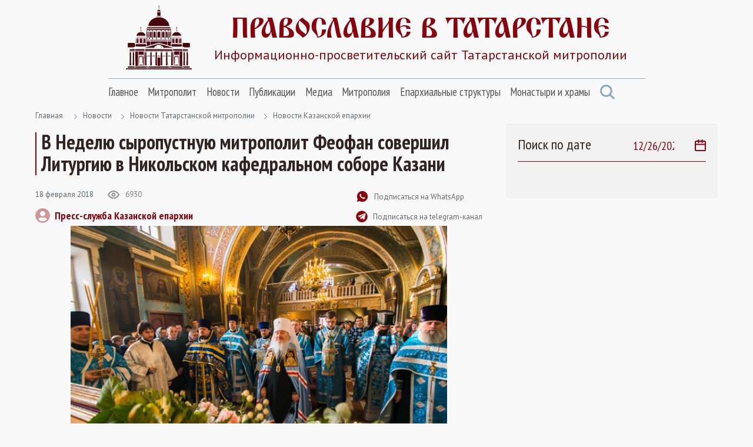

--- FILE ---
content_type: text/html; Charset=utf-8
request_url: https://tatmitropolia.ru/newses/eparh_newses/kaznews/?id=67032
body_size: 59829
content:
<!DOCTYPE html>
<html lang="ru" id="html">
<head>
<meta http-equiv="Content-Type" content="text/html; charset=utf-8" />
<meta http-equiv="X-UA-Compatible" content="IE=edge">
<meta name="viewport" content="width=device-width, initial-scale=1.0, user-scalable=no">

	<title>В Неделю сыропустную митрополит Феофан совершил Литургию в Никольском кафедральном соборе Казани | Новости Казанской епархии | Православие в Татарстане | Портал Татарстанской митрополии</title> 

<META name="title" content="В Неделю сыропустную митрополит Феофан совершил Литургию в Никольском кафедральном соборе Казани | Новости Казанской епархии | Православие в Татарстане | Портал Татарстанской митрополии">
<meta name="keywords" content="18 февраля, в Неделю сыропустную, Воспоминание Адамова изгнания, Прощеное воскресенье, митрополит Казанский и Татарстанский Феофан совершил Литургию в Никольском кафедральном соборе г. Казани.">
<meta name="description" content="Неделя сыропустная прощеное воскресенье, митрополит Феофан, Никольский собор">

<link rel="alternate" type="application/rss+xml" title="Православие в Татарстане | Портал Татарстанской митрополии" href="https://tatmitropolia.ru/rss.asp" />


		<meta property="og:title" content="В Неделю сыропустную митрополит Феофан совершил Литургию в Никольском кафедральном соборе Казани | Новости Казанской епархии" />
		<meta property="og:description" content="18 февраля, в Неделю сыропустную, Воспоминание Адамова изгнания, Прощеное воскресенье, митрополит Казанский и Татарстанский Феофан совершил Литургию в Никольском кафедральном соборе г. Казани." />
		<meta property="og:site_name" content="Православие в Татарстане" />
		<link rel="image_src" href="https://tatmitropolia.ru/www/news2018/2/_KZN5704_595.jpg" />
		<meta property="og:image" content="https://tatmitropolia.ru/www/news2018/2/_KZN5704_595.jpg" />
		<link rel="shortcut icon" href="/www/img/favicon.ico" type='image/x-icon' />
		

    <link rel="preconnect" href="https://fonts.googleapis.com">
    <link rel="preconnect" href="https://fonts.gstatic.com" crossorigin>
    <link href="https://fonts.googleapis.com/css2?family=Open+Sans:wght@400;600&family=PT+Sans+Narrow:wght@400;700&family=PT+Sans:wght@400;700&display=swap" rel="stylesheet">
    <link rel="stylesheet" href="/www/css/bootstrap.min.css">
    <link rel="stylesheet" href="/www/css/style.css">
	
	
			<link rel="shortcut icon" href="/www/img/favicon.ico" type="image/x-icon" />
			<link rel="icon" href="/www/img/favicon.ico" type="image/x-icon" />
			<link rel="apple-touch-icon" sizes="57x57" href="/www/img/apple-touch-icon-57x57.png">
			<link rel="apple-touch-icon" sizes="60x60" href="/www/img/apple-touch-icon-60x60.png">
			<link rel="apple-touch-icon" sizes="72x72" href="/www/img/apple-touch-icon-72x72.png">
			<link rel="apple-touch-icon" sizes="76x76" href="/www/img/apple-touch-icon-76x76.png">
			<link rel="apple-touch-icon" sizes="114x114" href="/www/img/apple-touch-icon-114x114.png">
			<link rel="apple-touch-icon" sizes="120x120" href="/www/img/apple-touch-icon-120x120.png">
			<link rel="apple-touch-icon" sizes="144x144" href="/www/img/apple-touch-icon-144x144.png">
			<link rel="apple-touch-icon" sizes="152x152" href="/www/img/apple-touch-icon-152x152.png">
			<link rel="apple-touch-icon" sizes="180x180" href="/www/img/apple-touch-icon-180x180.png">
			<link rel="icon" type="image/png" href="/www/img/favicon-16x16.png" sizes="16x16">
			<link rel="icon" type="image/png" href="/www/img/favicon-32x32.png" sizes="32x32">
			<link rel="icon" type="image/png" href="/www/img/favicon-96x96.png" sizes="96x96">
			<link rel="icon" type="image/png" href="/www/img/android-chrome-192x192.png" sizes="192x192">
			<meta name="msapplication-square70x70logo" content="/www/img/smalltile.png" />
			<meta name="msapplication-square150x150logo" content="/www/img/mediumtile.png" />
			<meta name="msapplication-wide310x150logo" content="/www/img/widetile.png" />
			<meta name="msapplication-square310x310logo" content="/www/img/largetile.png" />
			<meta name="yandex-verification" content="3ff783847b2b9343" />
		
			<link rel="stylesheet" href="/www/css/jquery.fancybox.min.css" />
		
</head><body>
<section class="page-wrap">
    <header class="header container">
        <a href="/" class="logo">
            <img src="/www/images/logo.svg" alt="Лого" class="logo__icon">
            <span class="logo__right">
                <span class="logo__title">Православие в татарстане</span>
                <span class="logo__desc">Информационно-просветительский сайт Татарстанской митрополии</span>
            </span>
        </a>

        <span id="menuBbtn" class="menu-btn"></span>

    </header>

    <section class="nav-bar container">
        <div class="nav-bar__wrap">
            <ul id="nav" class="nav">
		
					<li class="nav__item">		
						<a href="/" class="nav__link">Главное</a>
						<ul class="nav__sec">
				
                        <li>
                            <a href="/projects/kazan_icon/">Казанская икона Божией Матери</a>
                        </li>
					
                        <li>
                            <a href="/projects/kazsobor/">Собор Казанской иконы Божией Матери</a>
                        </li>
					
                        <li>
                            <a href="https://kazpds.ru/">Казанская духовная семинария</a>
                        </li>
					
                        <li>
                            <a href="http://kazan-piligrim.ru//">Паломническая гостиница «Пилигрим»</a>
                        </li>
					
                    </ul>
                </li>
					
					<li class="nav__item">		
						<a href="/mitropolit_kirill/" class="nav__link">Митрополит</a>
						<ul class="nav__sec">
				
                        <li>
                            <a href="/mitropolit_kirill/sluzhenie/">Служение</a>
                        </li>
					
                        <li>
                            <a href="/mitropolit_kirill/slovo/">Проповеди и выступления</a>
                        </li>
					
                        <li>
                            <a href="/mitropolit_kirill/vstrechi/">Встречи</a>
                        </li>
					
                        <li>
                            <a href="/mitropolit_kirill/raspisanie/">Расписание архиерейских богослужений</a>
                        </li>
					
                    </ul>
                </li>
					
					<li class="nav__item">		
						<a href="/newses/" class="nav__link">Новости</a>
						<ul class="nav__sec">
				
                        <li>
                            <a href="/newses/kaznews/">Новости Казанской епархии</a>
                        </li>
					
                        <li>
                            <a href="/newses/chistopol_news/">Новости Чистопольской епархии</a>
                        </li>
					
                        <li>
                            <a href="/newses/almetnews/">Новости Альметьевской епархии</a>
                        </li>
					
                        <li>
                            <a href="/newses/chelny_news/">Новости Набережночелнинской епархии</a>
                        </li>
					
                        <li>
                            <a href="/newses/announcements/">Анонсы и объявления</a>
                        </li>
					
                        <li>
                            <a href="/newses/church_news/">Церковные новости</a>
                        </li>
					
                    </ul>
                </li>
					
					<li class="nav__item">		
						<a href="/all_publications/" class="nav__link">Публикации</a>
						<ul class="nav__sec">
				
                        <li>
                            <a href="/all_publications/publication/">Публикации</a>
                        </li>
				
                        <li>
                            <a href="/all_publications/interview/">Интервью</a>
                        </li>
					
                        <li>
                            <a href="/all_publications/history_kazan_diocese/">История Православия в Казанском крае</a>
                        </li>
					
                        <li>
                            <a href="/all_publications/personalities/">Личности</a>
                        </li>
					
                    </ul>
                </li>
					
					<li class="nav__item">		
						<a href="/media/" class="nav__link">Медиа</a>
						<ul class="nav__sec">
				
                        <li>
                            <a href="/photovideonews.asp?filter=photoonly">Фоторепортажи</a>
                        </li>
					
                        <li>
                            <a href="/photovideonews.asp?filter=videoonly">Видеосюжеты</a>
                        </li>
					
                        <li>
                            <a href="/library/kazan_eparhialnye_izvestiya/">Известия по Казанской епархии</a>
                        </li>
					
                        <li>
                            <a href="/library/pravoslavny_sobesednik/">Православный собеседник</a>
                        </li>
					
                        <li>
                            <a href="/mesyaceslov/">Календарь Татарстанской митрополии</a>
                        </li>
					
                        <li>
                            <a href="/media/bogoslugenie/">Православный молитвослов</a>
                        </li>
					
                    </ul>
                </li>
					
					<li class="nav__item">		
						<a href="/eparhia/" class="nav__link">Митрополия</a>
						<ul class="nav__sec">
				
                        <li>
                            <a href="/eparhia/kazan/">Казанская епархия</a>
                        </li>
				
                        <li>
                            <a href="/eparhia/almet/">Альметьевская епархия</a>
                        </li>
					
                        <li>
                            <a href="/eparhia/chistopol/">Чистопольская епархия</a>
                        </li>
				
                        <li>
                            <a href="/eparhia/naberezhnochelninskaya/">Набережночелнинская епархия</a>
                        </li>
					
                        <li>
                            <a href="/eparhia/interfaith_relations/">Межконфессиональные отношения</a>
                        </li>
					
                        <li>
                            <a href="/all_publications/publication/arhipastyri_kazanskie/">Архипастыри Казанские</a>
                        </li>
					
                        <li>
                            <a href="/eparhia/saints/">Святые и святыни</a>
                        </li>
					
                        <li>
                            <a href="/eparhia/novomuceniki/">Новомученики Татарстанской митрополии</a>
                        </li>
					
                    </ul>
                </li>
					
					<li class="nav__item">		
						<a href="/eparhiaotdeli/" class="nav__link">Епархиальные структуры</a>
						<ul class="nav__sec">
				
                        <li>
                            <a href="/eparhiaotdeli/obrazovanie/">Религиозное образование</a>
                        </li>
				
                        <li>
                            <a href="/eparhiaotdeli/cotsial/">Социальное служение</a>
                        </li>
				
                        <li>
                            <a href="/eparhiaotdeli/molodezhnii/">Православная молодежь</a>
                        </li>
					
                        <li>
                            <a href="/eparhiaotdeli/cotsial/miloserdie/">Служба помощи «Милосердие — Казань»</a>
                        </li>
					
                        <li>
                            <a href="/eparhiaotdeli/informatcionii/">Информационный отдел</a>
                        </li>
					
                        <li>
                            <a href="/eparhiaotdeli/canoniz/">Канонизация святых</a>
                        </li>
					
                        <li>
                            <a href="/palomnik/">Паломничество</a>
                        </li>
					
                        <li>
                            <a href="/eparhiaotdeli/pravoxranit_organ/">Взаимодействие с вооруженными силами</a>
                        </li>
					
                        <li>
                            <a href="/eparhiaotdeli/pravoxran/">Тюремное служение</a>
                        </li>
					
                        <li>
                            <a href="/eparhiaotdeli/narkomania/">Отдел по противодействию наркомании и алкоголизму</a>
                        </li>
				
                        <li>
                            <a href="/eparhiaotdeli/meditcinskii/">Медицинский отдел</a>
                        </li>
					
                        <li>
                            <a href="/eparhiaotdeli/kazaki_otdel/">Отдел по взаимодействию с казачеством</a>
                        </li>
					
                        <li>
                            <a href="/eparhiaotdeli/kultura/">Отдел по культуре</a>
                        </li>
					
                        <li>
                            <a href="/eparhiaotdeli/semya/">Отдел по вопросам семьи</a>
                        </li>
					
                    </ul>
                </li>
					
					<li class="nav__item">		
						<a href="/hramy_tatarstana/" class="nav__link">Монастыри и храмы</a>
						<ul class="nav__sec">
				
                        <li>
                            <a href="/hramy_tatarstana/kazan_eparhiya/">Храмы Казанской епархии</a>
                        </li>
				
                        <li>
                            <a href="/hramy_tatarstana/almet_eparhiya/">Храмы Альметьевской епархии</a>
                        </li>
				
                        <li>
                            <a href="/hramy_tatarstana/chistopol_eparhia/">Храмы Чистопольской епархии</a>
                        </li>
				
                        <li>
                            <a href="/hramy_tatarstana/nabchelny/">Храмы Набережночелнинской епархии</a>
                        </li>
				
                        <li>
                            <a href="/hramy_tatarstana/monastery/">Монастыри Татарстанской митрополии</a>
                        </li>
				
            </ul>
			</li>
            <a href="#" class="nav-bar__search" onclick = "document.getElementById('searchForm').classList.toggle('nav-search-active');return false;">
                <svg class="svg-icon icon-search"><use xlink:href="/www/images/sprite.svg#icon-search"></use></svg>
            </a>
                    </ul>



        </div><!--nav-bar__wrap-->

	<div class="nav-search" id="searchForm">
		<div class="shadow rounded p-2" aria-labelledby="navSearch">
		<form action="/search/" method="get" onsubmit="return CheckSearchForm(this)" class="input-group">
			<input name="search" class="form-control border-orange" type="search" placeholder="Поиск" aria-label="Search">
			<input type="hidden" name="where" value="full">
			<button class="btn btn-orange m-0" type="submit">Поиск</button>
		</form>
		</div>
	</div>
	
    </section><!--nav-bar-->
	

    <section class="page page_news container">	
		<!--div class="page__wrap row"-->

	<!------ designID: 1---------->
	<!------ OneItemDesignID: 0---------->	
	
		<div class="page__wrap row">
		<div class="page__content col-md-8">
		
        <div class="pager">
            <a href="/">Главная</a>

<svg class="svg-icon icon-colon"><use xlink:href="/www/images/sprite.svg#icon-colon"></use></svg><a href="/newses/">Новости</a><svg class="svg-icon icon-colon"><use xlink:href="/www/images/sprite.svg#icon-colon"></use></svg><a href="/newses/eparh_newses/">Новости Татарстанской митрополии</a><svg class="svg-icon icon-colon"><use xlink:href="/www/images/sprite.svg#icon-colon"></use></svg><a href="/newses/eparh_newses/kaznews/">Новости Казанской епархии</a>
	</div><!--pager-->
	
			<h1>В Неделю сыропустную митрополит Феофан совершил Литургию в Никольском кафедральном соборе Казани</h1>
	

	<!-- Main Content START designID: 0>-->
	<!------ OneNewsStyleID: 0---------->
	<!------ OneItemDesignID: 0---------->
	
                <article class="article">
                    <div class="article__top">
                        <div class="article__top-left">
                            <div class="article__about">
                                <span class="article__date">18&nbsp;февраля&nbsp;2018</span>

                                <span class="view">
                                    <svg class="svg-icon icon-view"><use xlink:href="/www/images/sprite.svg#icon-view"></use></svg>
                                    <span>6930</span>
                                </span>

                            </div><!--article__about-->
							
								<div class="user">
									<div class="user__photo">
										<svg class="svg-icon icon-user"><use xlink:href="/www/images/sprite.svg#icon-user"></use></svg>
									</div><!--user__photo-->
									<span class="user__title">
									
										<a href="/autor_news.asp?filter=Пресс-служба Казанской епархии" title="Все публикации автора">Пресс-служба Казанской епархии</a>
									 
									</span>

								</div><!--user-->
								
                        </div><!--article__top-left-->

                        <div class="article__top-right">
                            <ul class="control">
                                <li>
                                    <a href="https://chat.whatsapp.com/KJgG4HRYZaC3jx29Jft6ik" class="control__link">
                                        <svg class="svg-icon icon-subscribe"><use xlink:href="/www/images/sprite.svg#icon-subscribe"></use></svg>
                                        <span>Подписаться на WhatsApp</span>
                                    </a>
                                </li>

                                <li>
                                    <a href="https://t.me/tatmitropolia" class="control__link">
                                        <img src="/www/pics/tg.png" style="width:20px;height:auto">
                                        <span>Подписаться на telegram-канал</span>
                                    </a>
                                </li>
                                <!--li>
                                    <a href="#" class="control__link">
                                        <svg class="svg-icon icon-print"><use xlink:href="/www/images/sprite.svg#icon-print"></use></svg>
                                        <span>Версия для печати </span>
                                    </a>
                                </li-->

                            </ul>

                        </div><!--article__top-right-->

                    </div><!--article__top-->
					
						<div class="MediaBlock">						
						  <video style="width:100%" controls="controls" poster="/www/_video/news/67032.jpg">
						   <source src="/www/_video/news/67032.mp4" type='video/mp4'>
						  </video>
						</div>
					
                    <div class="article__text">
						<p>
	18 февраля 2018 года, в <a href="http://tatmitropolia.ru/projects/velikiy_post/proshenoe_voskresenye/">Неделю сыропустную</a>, Воспоминание Адамова изгнания, Прощеное воскресенье, митрополит Казанский и Татарстанский Феофан совершил Божественную литургию в <a href="http://tatmitropolia.ru/all_publications/hramy_tatarstana/?id=44610">Никольском кафедральном соборе</a> города Казани.</p>
<p>
	За богослужением главе Татарстанской митрополии сослужили настоятель собора протоиерей Иоанн Барсуков, настоятель <a href="http://tatmitropolia.ru/all_publications/hramy_tatarstana/?ID=44547">Введенского Кизического мужского монастыря города Казани</a> игумен Пимен (Ивентьев), настоятель <a href="http://tatmitropolia.ru/all_publications/hramy_tatarstana/?id=44612">Богоявленского собора города Казани</a> протоиерей Алексий Державин.</p>
<p>
	Песнопения Литургии исполнялись приходским смешенным хором под управлением Николая Беляева.</p>
<p>
	После чтения Евангелия архипастырь обратился к прихожанам с <a href="http://tatmitropolia.ru/all_publications/publication/?id=67039">проповедью</a>.</p>
<p>
	После Евхаристического канона владыка Феофан совершил диаконскую хиротонию магистранта <a href="http://tatmitropolia.ru/eparhia/kazan_seminary/">Казанской православной духовной семинарии</a> Алексия Павлова.</p>
<p>
	По заамвонной молитве духовенство и верующие пропели славление празднику <a href="http://tatmitropolia.ru/projects/sretenie_gospodne/">Сретения Господня</a>.</p>
<p>
	Завершая воскресное богослужение, Его Высокопреосвященство поздравил молящихся с воскресным днем и пригласил всех на вечернее богослужение с чином прощения в <a href="http://tatmitropolia.ru/all_publications/hramy_tatarstana/?ID=44609">Благовещенский собор Казанского кремля</a>.</p>

                    </div><!--article__text-->
				
	
	
    <div id="gallery" class="gallery">

              <a data-fancybox="gallery" href="/www/news/2018/2/1823474-1_b.jpg" data-caption="">
					<img src="/www/news/2018/2/1823474-1_s.jpg" alt="">
              </a>


              <a data-fancybox="gallery" href="/www/news/2018/2/1823474-2_b.jpg" data-caption="">
					<img src="/www/news/2018/2/1823474-2_s.jpg" alt="">
              </a>


              <a data-fancybox="gallery" href="/www/news/2018/2/1823474-3_b.jpg" data-caption="">
					<img src="/www/news/2018/2/1823474-3_s.jpg" alt="">
              </a>


              <a data-fancybox="gallery" href="/www/news/2018/2/1823474-4_b.jpg" data-caption="">
					<img src="/www/news/2018/2/1823474-4_s.jpg" alt="">
              </a>


              <a data-fancybox="gallery" href="/www/news/2018/2/1823474-5_b.jpg" data-caption="">
					<img src="/www/news/2018/2/1823474-5_s.jpg" alt="">
              </a>


              <a data-fancybox="gallery" href="/www/news/2018/2/1823474-6_b.jpg" data-caption="">
					<img src="/www/news/2018/2/1823474-6_s.jpg" alt="">
              </a>


              <a data-fancybox="gallery" href="/www/news/2018/2/1823474-7_b.jpg" data-caption="">
					<img src="/www/news/2018/2/1823474-7_s.jpg" alt="">
              </a>


              <a data-fancybox="gallery" href="/www/news/2018/2/1823474-8_b.jpg" data-caption="">
					<img src="/www/news/2018/2/1823474-8_s.jpg" alt="">
              </a>


              <a data-fancybox="gallery" href="/www/news/2018/2/1823474-9_b.jpg" data-caption="">
					<img src="/www/news/2018/2/1823474-9_s.jpg" alt="">
              </a>


              <a data-fancybox="gallery" href="/www/news/2018/2/1823474-10_b.jpg" data-caption="">
					<img src="/www/news/2018/2/1823474-10_s.jpg" alt="">
              </a>


              <a data-fancybox="gallery" href="/www/news/2018/2/1823474-11_b.jpg" data-caption="">
					<img src="/www/news/2018/2/1823474-11_s.jpg" alt="">
              </a>


              <a data-fancybox="gallery" href="/www/news/2018/2/1823474-12_b.jpg" data-caption="">
					<img src="/www/news/2018/2/1823474-12_s.jpg" alt="">
              </a>


              <a data-fancybox="gallery" href="/www/news/2018/2/1823474-13_b.jpg" data-caption="">
					<img src="/www/news/2018/2/1823474-13_s.jpg" alt="">
              </a>


              <a data-fancybox="gallery" href="/www/news/2018/2/1823474-14_b.jpg" data-caption="">
					<img src="/www/news/2018/2/1823474-14_s.jpg" alt="">
              </a>


              <a data-fancybox="gallery" href="/www/news/2018/2/1823474-15_b.jpg" data-caption="">
					<img src="/www/news/2018/2/1823474-15_s.jpg" alt="">
              </a>


              <a data-fancybox="gallery" href="/www/news/2018/2/1823474-16_b.jpg" data-caption="">
					<img src="/www/news/2018/2/1823474-16_s.jpg" alt="">
              </a>


              <a data-fancybox="gallery" href="/www/news/2018/2/1823474-17_b.jpg" data-caption="">
					<img src="/www/news/2018/2/1823474-17_s.jpg" alt="">
              </a>


              <a data-fancybox="gallery" href="/www/news/2018/2/1823474-18_b.jpg" data-caption="">
					<img src="/www/news/2018/2/1823474-18_s.jpg" alt="">
              </a>


              <a data-fancybox="gallery" href="/www/news/2018/2/1823474-19_b.jpg" data-caption="">
					<img src="/www/news/2018/2/1823474-19_s.jpg" alt="">
              </a>


              <a data-fancybox="gallery" href="/www/news/2018/2/1823474-20_b.jpg" data-caption="">
					<img src="/www/news/2018/2/1823474-20_s.jpg" alt="">
              </a>


              <a data-fancybox="gallery" href="/www/news/2018/2/1823474-21_b.jpg" data-caption="">
					<img src="/www/news/2018/2/1823474-21_s.jpg" alt="">
              </a>


              <a data-fancybox="gallery" href="/www/news/2018/2/1823474-22_b.jpg" data-caption="">
					<img src="/www/news/2018/2/1823474-22_s.jpg" alt="">
              </a>


              <a data-fancybox="gallery" href="/www/news/2018/2/1823474-23_b.jpg" data-caption="">
					<img src="/www/news/2018/2/1823474-23_s.jpg" alt="">
              </a>


              <a data-fancybox="gallery" href="/www/news/2018/2/1823474-24_b.jpg" data-caption="">
					<img src="/www/news/2018/2/1823474-24_s.jpg" alt="">
              </a>


              <a data-fancybox="gallery" href="/www/news/2018/2/1823474-25_b.jpg" data-caption="">
					<img src="/www/news/2018/2/1823474-25_s.jpg" alt="">
              </a>


              <a data-fancybox="gallery" href="/www/news/2018/2/1823474-26_b.jpg" data-caption="">
					<img src="/www/news/2018/2/1823474-26_s.jpg" alt="">
              </a>


              <a data-fancybox="gallery" href="/www/news/2018/2/1823474-27_b.jpg" data-caption="">
					<img src="/www/news/2018/2/1823474-27_s.jpg" alt="">
              </a>


              <a data-fancybox="gallery" href="/www/news/2018/2/1823474-28_b.jpg" data-caption="">
					<img src="/www/news/2018/2/1823474-28_s.jpg" alt="">
              </a>


              <a data-fancybox="gallery" href="/www/news/2018/2/1963752-1_b.jpg" data-caption="">
					<img src="/www/news/2018/2/1963752-1_s.jpg" alt="">
              </a>


              <a data-fancybox="gallery" href="/www/news/2018/2/1963752-2_b.jpg" data-caption="">
					<img src="/www/news/2018/2/1963752-2_s.jpg" alt="">
              </a>


              <a data-fancybox="gallery" href="/www/news/2018/2/1963752-3_b.jpg" data-caption="">
					<img src="/www/news/2018/2/1963752-3_s.jpg" alt="">
              </a>


              <a data-fancybox="gallery" href="/www/news/2018/2/1963752-4_b.jpg" data-caption="">
					<img src="/www/news/2018/2/1963752-4_s.jpg" alt="">
              </a>


              <a data-fancybox="gallery" href="/www/news/2018/2/1963752-5_b.jpg" data-caption="">
					<img src="/www/news/2018/2/1963752-5_s.jpg" alt="">
              </a>


              <a data-fancybox="gallery" href="/www/news/2018/2/1963752-6_b.jpg" data-caption="">
					<img src="/www/news/2018/2/1963752-6_s.jpg" alt="">
              </a>


              <a data-fancybox="gallery" href="/www/news/2018/2/1963752-7_b.jpg" data-caption="">
					<img src="/www/news/2018/2/1963752-7_s.jpg" alt="">
              </a>


              <a data-fancybox="gallery" href="/www/news/2018/2/1963752-8_b.jpg" data-caption="">
					<img src="/www/news/2018/2/1963752-8_s.jpg" alt="">
              </a>


              <a data-fancybox="gallery" href="/www/news/2018/2/1963752-9_b.jpg" data-caption="">
					<img src="/www/news/2018/2/1963752-9_s.jpg" alt="">
              </a>


              <a data-fancybox="gallery" href="/www/news/2018/2/1963752-10_b.jpg" data-caption="">
					<img src="/www/news/2018/2/1963752-10_s.jpg" alt="">
              </a>


              <a data-fancybox="gallery" href="/www/news/2018/2/1963752-11_b.jpg" data-caption="">
					<img src="/www/news/2018/2/1963752-11_s.jpg" alt="">
              </a>


              <a data-fancybox="gallery" href="/www/news/2018/2/1963752-12_b.jpg" data-caption="">
					<img src="/www/news/2018/2/1963752-12_s.jpg" alt="">
              </a>


              <a data-fancybox="gallery" href="/www/news/2018/2/1963752-13_b.jpg" data-caption="">
					<img src="/www/news/2018/2/1963752-13_s.jpg" alt="">
              </a>


              <a data-fancybox="gallery" href="/www/news/2018/2/1963752-14_b.jpg" data-caption="">
					<img src="/www/news/2018/2/1963752-14_s.jpg" alt="">
              </a>


              <a data-fancybox="gallery" href="/www/news/2018/2/1963752-15_b.jpg" data-caption="">
					<img src="/www/news/2018/2/1963752-15_s.jpg" alt="">
              </a>


              <a data-fancybox="gallery" href="/www/news/2018/2/1963752-17_b.jpg" data-caption="">
					<img src="/www/news/2018/2/1963752-17_s.jpg" alt="">
              </a>


              <a data-fancybox="gallery" href="/www/news/2018/2/1963752-18_b.jpg" data-caption="">
					<img src="/www/news/2018/2/1963752-18_s.jpg" alt="">
              </a>


              <a data-fancybox="gallery" href="/www/news/2018/2/1963752-19_b.jpg" data-caption="">
					<img src="/www/news/2018/2/1963752-19_s.jpg" alt="">
              </a>


              <a data-fancybox="gallery" href="/www/news/2018/2/1963752-20_b.jpg" data-caption="">
					<img src="/www/news/2018/2/1963752-20_s.jpg" alt="">
              </a>


              <a data-fancybox="gallery" href="/www/news/2018/2/1963752-21_b.jpg" data-caption="">
					<img src="/www/news/2018/2/1963752-21_s.jpg" alt="">
              </a>


              <a data-fancybox="gallery" href="/www/news/2018/2/1963752-22_b.jpg" data-caption="">
					<img src="/www/news/2018/2/1963752-22_s.jpg" alt="">
              </a>


              <a data-fancybox="gallery" href="/www/news/2018/2/1963752-23_b.jpg" data-caption="">
					<img src="/www/news/2018/2/1963752-23_s.jpg" alt="">
              </a>


              <a data-fancybox="gallery" href="/www/news/2018/2/1963752-24_b.jpg" data-caption="">
					<img src="/www/news/2018/2/1963752-24_s.jpg" alt="">
              </a>


              <a data-fancybox="gallery" href="/www/news/2018/2/1963752-25_b.jpg" data-caption="">
					<img src="/www/news/2018/2/1963752-25_s.jpg" alt="">
              </a>


              <a data-fancybox="gallery" href="/www/news/2018/2/1963752-26_b.jpg" data-caption="">
					<img src="/www/news/2018/2/1963752-26_s.jpg" alt="">
              </a>


              <a data-fancybox="gallery" href="/www/news/2018/2/1963752-27_b.jpg" data-caption="">
					<img src="/www/news/2018/2/1963752-27_s.jpg" alt="">
              </a>


              <a data-fancybox="gallery" href="/www/news/2018/2/1963752-28_b.jpg" data-caption="">
					<img src="/www/news/2018/2/1963752-28_s.jpg" alt="">
              </a>


              <a data-fancybox="gallery" href="/www/news/2018/2/1963752-29_b.jpg" data-caption="">
					<img src="/www/news/2018/2/1963752-29_s.jpg" alt="">
              </a>


              <a data-fancybox="gallery" href="/www/news/2018/2/1963752-30_b.jpg" data-caption="">
					<img src="/www/news/2018/2/1963752-30_s.jpg" alt="">
              </a>


              <a data-fancybox="gallery" href="/www/news/2018/2/1963752-31_b.jpg" data-caption="">
					<img src="/www/news/2018/2/1963752-31_s.jpg" alt="">
              </a>


              <a data-fancybox="gallery" href="/www/news/2018/2/1963752-32_b.jpg" data-caption="">
					<img src="/www/news/2018/2/1963752-32_s.jpg" alt="">
              </a>


              <a data-fancybox="gallery" href="/www/news/2018/2/1963752-33_b.jpg" data-caption="">
					<img src="/www/news/2018/2/1963752-33_s.jpg" alt="">
              </a>


              <a data-fancybox="gallery" href="/www/news/2018/2/1963752-34_b.jpg" data-caption="">
					<img src="/www/news/2018/2/1963752-34_s.jpg" alt="">
              </a>


              <a data-fancybox="gallery" href="/www/news/2018/2/1963752-35_b.jpg" data-caption="">
					<img src="/www/news/2018/2/1963752-35_s.jpg" alt="">
              </a>


              <a data-fancybox="gallery" href="/www/news/2018/2/1963752-36_b.jpg" data-caption="">
					<img src="/www/news/2018/2/1963752-36_s.jpg" alt="">
              </a>


              <a data-fancybox="gallery" href="/www/news/2018/2/1963752-37_b.jpg" data-caption="">
					<img src="/www/news/2018/2/1963752-37_s.jpg" alt="">
              </a>


              <a data-fancybox="gallery" href="/www/news/2018/2/1963752-38_b.jpg" data-caption="">
					<img src="/www/news/2018/2/1963752-38_s.jpg" alt="">
              </a>


              <a data-fancybox="gallery" href="/www/news/2018/2/1963752-39_b.jpg" data-caption="">
					<img src="/www/news/2018/2/1963752-39_s.jpg" alt="">
              </a>


              <a data-fancybox="gallery" href="/www/news/2018/2/1963752-40_b.jpg" data-caption="">
					<img src="/www/news/2018/2/1963752-40_s.jpg" alt="">
              </a>


</div>
<br><br>

	<div style="clear:both"></div>
	
         <div class="links">
			
				<a href="/photovideonews.asp?filter=Прощеное воскресенье" class="links__link">Прощеное воскресенье</a>
			
				<a href="/photovideonews.asp?filter=Никольский собор" class="links__link">Никольский собор</a>
			
				<a href="/photovideonews.asp?filter=митрополит Феофан" class="links__link">митрополит Феофан</a>
			
				<a href="/photovideonews.asp?filter=хиротонии" class="links__link">хиротонии</a>
			
                    </div><!--links-->
	

		<div class="article__social">
			<a href="https://t.me/share/url?url=https://tatmitropolia.ru/newses/eparh_newses/kaznews/?id=67032&text=В Неделю сыропустную митрополит Феофан совершил Литургию в Никольском кафедральном соборе Казани" target="_blank" class="article__social-link">
				<svg class="svg-icon icon-share-tl pos-center"><use xlink:href="/www/images/sprite.svg#icon-share-tl"></use></svg>
			</a>

			<a href="#ok" onclick="window.open('https://connect.ok.ru/offer?url='+ window.location.href +'')" class="article__social-link">
				<svg class="svg-icon icon-share-ok pos-center"><use xlink:href="/www/images/sprite.svg#icon-share-ok"></use></svg>
			</a>

			<a href="#twitter" onclick="window.open('https://twitter.com/intent/tweet?url='+ window.location.href +'')" class="article__social-link">
				<svg class="svg-icon icon-share-tw pos-center"><use xlink:href="/www/images/sprite.svg#icon-share-tw"></use></svg>
			</a>

			<a href="#vk" onclick="window.open('https://vk.com/share.php?url='+ window.location.href +'')" class="article__social-link">
				<svg class="svg-icon icon-share-vk pos-center"><use xlink:href="/www/images/sprite.svg#icon-share-vk"></use></svg>
			</a>

			<!--a href="#" class="article__social-link">
				<svg class="svg-icon icon-share-wapp pos-center"><use xlink:href="/www/images/sprite.svg#icon-share-wapp"></use></svg>
			</a-->

		</div><!--article__social-->

	</article>

	
	<div class="no_info">
	
	<!---  block_dop_class: , pos_dop_class:   ------>
	<!-- START Ins_type: , Ins_count: 0, news_style: 3 -->
	<!-- block_descr: , pos_descr:  -->
	<!-- location: /newses/eparh_newses/kaznews/, custom_dop:  -->
	
	
				<div class="page__title-wrap">
					<h2 class="Block_title">
						Новости по теме
					</h2>
				</div><!--page__title-wrap-->			
			
                <div class="cards__list row">
			
		
                    <div class="card col-md-6">
                        <a href="/newses/kaznews/?id=81869" class="card__photo">
                            <img class="photo-full-size" src="/www/news/2025/12/18226211544.jpg" alt="В канун дня памяти святителя Николая Чудотворца митрополит Кирилл совершил всенощное бдение в Никольском кафедральном соборе Казани">
				
					<div class="photo-report"></div>
				
                        </a>

                        <div class="card__about">
                            <a href="/newses/kaznews/?id=81869" class="card__tag SectionIndic">Новости Казанской епархии</a>
                            <span class="card__date news_dt">18&nbsp;декабря&nbsp;2025</span>
                        </div><!--card__about-->

                        <a href="/newses/kaznews/?id=81869" class="card__title">
                           В канун дня памяти святителя Николая Чудотворца митрополит Кирилл совершил всенощное бдение в Никольском кафедральном соборе Казани
                        </a>
                <p class="card__desc news_info">
                    Вечером 18 декабря, в канун дня памяти святителя Николая, архиепископа Мир Ликийских, чудотворца, митрополит Казанский и Татарстанский Кирилл совершил всенощное бдение в Никольском кафедральном соборе Казани.
                </p>

                    </div><!--card-->
		
                    <div class="card col-md-6">
                        <a href="/newses/kaznews/?id=81770" class="card__photo">
                            <img class="photo-full-size" src="/www/news/2025/11/201628371439.jpg" alt="В пятую годовщину кончины митрополита Феофана (Ашуркова) в Казани молитвенно почтили память приснопамятного архипастыря">
				
					<div class="photo-report"></div>
				
                        </a>

                        <div class="card__about">
                            <a href="/newses/kaznews/?id=81770" class="card__tag SectionIndic">Новости Казанской епархии</a>
                            <span class="card__date news_dt">20&nbsp;ноября&nbsp;2025</span>
                        </div><!--card__about-->

                        <a href="/newses/kaznews/?id=81770" class="card__title">
                           В пятую годовщину кончины митрополита Феофана (Ашуркова) в Казани молитвенно почтили память приснопамятного архипастыря
                        </a>
                <p class="card__desc news_info">
                    20 ноября, в день памяти священномученика Кирилла (Смирнова), митрополит Казанский и Татарстанский Кирилл и архиепископ Пятигорский и Черкесский Феофилакт совершили Литургию в Казанском кафедральном соборе столицы Татарстана.

                </p>

                    </div><!--card-->
		
                    <div class="card col-md-6">
                        <a href="/all_publications/publication/?id=73410" class="card__photo">
                            <img class="photo-full-size" src="/www/news2020/12/5Rcy1TZNQDk_595_s.jpg" alt="Жизнь и служение митрополита Феофана (Ашуркова)">
				
                        </a>

                        <div class="card__about">
                            <a href="/all_publications/publication/?id=73410" class="card__tag SectionIndic">Публикации</a>
                            <span class="card__date news_dt">19&nbsp;ноября&nbsp;2025</span>
                        </div><!--card__about-->

                        <a href="/all_publications/publication/?id=73410" class="card__title">
                           Жизнь и служение митрополита Феофана (Ашуркова)
                        </a>
                <p class="card__desc news_info">
                    20 ноября 2020 года, на 74-м году жизни, от осложнений, вызванных коронавирусной инфекцией, преставился ко Господу митрополит Казанский и Татарстанский Феофан. Приснопамятный архипастырь прожил долгую и богатую событиями жизнь.
                </p>

                    </div><!--card-->
		
                    <div class="card col-md-6">
                        <a href="/newses/kaznews/?id=81697" class="card__photo">
                            <img class="photo-full-size" src="/www/news/2025/10/30182071319.jpg" alt="Духовенство и миряне Казанской епархии молитвенно почтили память жертв политических репрессий">
				
					<div class="photo-report"></div>
				
                        </a>

                        <div class="card__about">
                            <a href="/newses/kaznews/?id=81697" class="card__tag SectionIndic">Новости Казанской епархии</a>
                            <span class="card__date news_dt">30&nbsp;октября&nbsp;2025</span>
                        </div><!--card__about-->

                        <a href="/newses/kaznews/?id=81697" class="card__title">
                           Духовенство и миряне Казанской епархии молитвенно почтили память жертв политических репрессий
                        </a>
                <p class="card__desc news_info">
                    30 октября, в День памяти жертв политических репрессий, у стен Никольского собора столицы Татарстана состоялась Всероссийская акция «Молитва памяти».
                </p>

                    </div><!--card-->
		
			</div>
				
	
	<!--------------End Block------------->
	
	</div>
		
	<!-- Main Content STOP -->
	
		</div>
            <aside class="aside col-md-4">
                <div class="aside__wrap">
		
				<div class="aside__search">
					<span class="aside__search-title">Поиск по дате</span>
					<label class="aside__search-label">
						<input id="datasearch" type="date" value="2025-12-26" max="2025-12-26" onchange="document.location.href='/newses/eparh_newses/kaznews/?pdt=' + this.value">
						<svg class="svg-icon icon-calendar"><use xlink:href="/www/pics/sprite.svg#icon-calendar"></use></svg>
					</label>
				</div>
			
	<!-- BEGIN OF INSERTIONS block_id: , block_style: 10, Ins_type: 12, custom: , custom_dop:  no_section , block_dop_class: , pos_dop_class: --->
	<div class=" no_section ">
	
	
	</div>
	<!-- END OF INSERTIONS block_id: 1000, block_style: 10 -->
	
				</div>
			</aside>
		</div>
	

    </section><!--page-->




        </div><!--page__wrap-->


    <footer class="footer">
        <div class="container">
            <p class="footer__title">
                группа сайтов татарстанской митрополии
            </p>

            <div class="footer__sites">
                <a href="https://chistopoleparhia.ru/" class="footer__site" target="_blank">
                    Чистопольская епархия
                </a>
                <a href="http://almet-eparhia.info/" class="footer__site" target="_blank">
                    Альметьевская епархия
                </a>
                <a href="https://pravchelny.ru/" class="footer__site" target="_blank">
                    Набережночелнинская епархия
                </a>
                <a href="https://kazpds.ru/" class="footer__site" target="_blank">
                    Казанская духовная семинария
                </a>
                <a href="http://kazan-piligrim.ru//" class="footer__site" target="_blank">
                    Паломническая гостиница
                </a>

            </div><!--footer__sites-->
			
			
		<div class="col-12" style="padding-left:0px; padding-right:0px;">
			
            <div class="footer__middle">
                <div class="site-map">
                    <div class="site-map__col">
                        <div class="site-map__block">
                            <p class="site-map__title">
                                Митрополия
                            </p>

                            <ul class="site-map__list">
                                <li>
                                    <a href="/eparhia/kazan/">Казанская епархия</a>
                                </li>

                                <li>
                                    <a href="/eparhia/almet/">Альметьевская епархия</a>
                                </li>

                                <li>
                                    <a href="/eparhia/chistopol/">Чистопольская епархия</a>
                                </li>
                                <li>
                                    <a href="/eparhia/naberezhnochelninskaya/">Набережночелнинская епархия</a>
                                </li>

                                <li>
                                    <a href="/eparhia/relics/">Святыни Казанского края</a>
                                </li>

                                <li>
                                    <a href="/eparhiaotdeli/obrazovanie/">Духовное образование</a>
                                </li>

                                <li>
                                    <a href="/eparhiaotdeli/cotsial/">Социальное служение</a>
                                </li>

                                <li>
                                    <a href="/hramy_tatarstana/">Храмы Татарстана</a>
                                </li>

                            </ul>

                        </div><!--site-map__block-->

                    </div><!--site-map__col-->

                    <div class="site-map__col">
                        <div class="site-map__block">
                            <p class="site-map__title">
                                Митрополит
                            </p>

                            <ul class="site-map__list">
                                <li>
                                    <a href="/mitropolit_kirill/sluzhenie/">Служения</a>
                                </li>

                                <li>
                                    <a href="/mitropolit_kirill/slovo/">Проповеди</a>
                                </li>

                                <li>
                                    <a href="/mitropolit_kirill/vstrechi/">Встречи</a>
                                </li>

                            </ul>

                        </div><!--site-map__block-->

                        <div class="site-map__block">
                            <p class="site-map__title">
                                Общение
                            </p>

                            <ul class="site-map__list">
                                <li>
                                    <a href="/talks/question_priest/">Вопрос-ответ</a>
                                </li>

                                <li>
                                    <a href="mailto:kazan@mpatriarchia.ru">Написать письмо</a>
                                </li>

                            </ul>

                        </div><!--site-map__block-->

                    </div><!--site-map__col-->

                    <div class="site-map__col">
                        <div class="site-map__block">
                            <p class="site-map__title">
                                Медиа
                            </p>

                            <ul class="site-map__list">
                                <!--li>
                                    <a href="/photovideonews.asp?filter=videoonly">Видеосюжеты телеканалов</a>
                                </li-->

                                <li>
                                    <a href="/photovideonews.asp?filter=photoonly">Фоторепортажи</a>
                                </li>

                                <li>
                                    <a href="/photovideonews.asp?filter=videoonly">Видеосюжеты</a>
                                </li>

                            </ul>

                        </div><!--site-map__block-->

                        <div class="site-map__block">
                            <a href="/eparhiaotdeli/" class="site-map__title">
                                Контакты
                            </a>
                        </div><!--site-map__block-->

<!-- Yandex.Metrika informer -->
<a rel="nofollow" href="https://metrika.yandex.ru/stat/?id=46358304&from=informer"
target="_blank" rel="nofollow"><img src="https://informer.yandex.ru/informer/46358304/3_0_FFFFFFFF_EFEFEFFF_0_pageviews"
style="width:88px; height:31px; border:0;" alt="Яндекс.Метрика" title="Яндекс.Метрика: данные за сегодня (просмотры, визиты и уникальные посетители)" class="ym-advanced-informer" data-cid="46358304" data-lang="ru" /></a>
<!-- /Yandex.Metrika informer -->

<!-- Yandex.Metrika counter -->
<script type="text/javascript" >
   (function(m,e,t,r,i,k,a){m[i]=m[i]||function(){(m[i].a=m[i].a||[]).push(arguments)};
   m[i].l=1*new Date();
   for (var j = 0; j < document.scripts.length; j++) {if (document.scripts[j].src === r) { return; }}
   k=e.createElement(t),a=e.getElementsByTagName(t)[0],k.async=1,k.src=r,a.parentNode.insertBefore(k,a)})
   (window, document, "script", "https://mc.yandex.ru/metrika/tag.js", "ym");

   ym(46358304, "init", {
        clickmap:true,
        trackLinks:true,
        accurateTrackBounce:true,
        webvisor:true
   });
</script>
<noscript><div><img src="https://mc.yandex.ru/watch/46358304" style="position:absolute; left:-9999px;" alt="" /></div></noscript>
<!-- /Yandex.Metrika counter -->

                    </div><!--site-map__col-->


                </div><!--site-map-->

                <div class="footer__right">
                    <div class="callback">
                        <div class="callback__phone">
                            <svg class="svg-icon icon-phone"><use xlink:href="/www/images/sprite.svg#icon-phone"></use></svg>
                            <span>8 (843) 292-00-43</span>
                        </div>

                        <p class="callback__desc">
                            <strong>kazan@mpatriarchia.ru</strong><br>
                            Канцелярия Казанской епархии

                        </p>

                    </div><!--callback-->

                    <!--div class="footer__list">
                        <a href="/eparhiaotdeli/" class="footer__list-link">Контакты</a>
                        <i class="footer__list-colon"></i>
                        <a href="#" class="footer__list-link">Редакция сайта</a>
                        <i class="footer__list-colon"></i>
                        <a href="#" class="footer__list-link">Карта сайта</a>
                    </div--><!--footer__list-->

                    <div class="social">
                        <a rel="nofollow" href="https://ok.ru/tatmitropolia" class="social__link" target="_blank">
                            <svg class="svg-icon icon-social-ok"><use xlink:href="/www/images/sprite.svg#icon-social-ok"></use></svg>
                        </a>

                        <a rel="nofollow" href="https://vk.com/tatmitropolia" class="social__link" target="_blank">
                            <svg class="svg-icon icon-social-vk"><use xlink:href="/www/images/sprite.svg#icon-social-vk"></use></svg>
                        </a>

                        <a rel="nofollow" href="https://www.youtube.com/channel/UCFYtJd0CcGlr29TD-MgCv3Q?sub_confirmation=1" class="social__link" target="_blank">
                            <svg class="svg-icon icon-social-ytb"><use xlink:href="/www/images/sprite.svg#icon-social-ytb"></use></svg>
                        </a>

                        <a rel="nofollow" href="https://t.me/tatmitropolia" class="social__link" target="_blank">
                            <svg class="svg-icon icon-social-tl"><use xlink:href="/www/images/sprite.svg#icon-social-tl"></use></svg>
                        </a>

                        <a rel="nofollow" href="https://chat.whatsapp.com/KrdByEL2ZMnDx5LG8gknwS" class="social__link" target="_blank">
                            <svg class="svg-icon icon-social-wapp"><use xlink:href="/www/images/sprite.svg#icon-social-wapp"></use></svg>
                        </a>

                    </div><!--social-->
                        
<p class="callback__desc">
<br>Категория: 12+<br>
Номер телефона редакции: +7 952 040 12 05<br>
Электронная почта редакции: info@tatmitropolia.ru<br>
Учредитель: Религиозная Организация «Казанская Епархия Русской Православной Церкви (Московский Патриархат)»<br>
Главный редактор: Дмитрий Александрович Аликин, иерей
</p>

                </div><!--footer__right-->

            </div><!--footer__middle-->


		</div>
	

            <div class="footer__bottom">
                <p class="footer__copyright">
                    Сетевое издание «Православие в Татарстане» зарегистрировано
                    в Федеральной службе по надзору в сфере связи, информационных
                    технологий и массовых коммуникаций (Роскомнадзор) 20 марта
                    2018 года. Свидетельство о регистрации Эл № ФС77-72521
                </p>

            </div><!--footer__bottom-->

        </div><!--container-->

    </footer>

</section><!--page-wrap-->
<div class="btn-up btn-up_hide"></div>
<script src="/www/js/script.js"></script>    

	<script src="https://ajax.googleapis.com/ajax/libs/jquery/3.2.1/jquery.min.js"></script>
	<script src="/www/js/jquery.fancybox.min.js"></script>
	<script type="module" src="/www/js/cube2.js"></script>


</body>
</html><!--Страница сформирована за 0,87 секунды. (15:28:09,49 - 15:28:10,36)-->

--- FILE ---
content_type: application/javascript
request_url: https://tatmitropolia.ru/www/js/cube2.js
body_size: -98
content:

import CubeGallery from "/www/js/cubeclass.js";
	new CubeGallery('gallery', {
		minHeight: 100,
		margin: 2
	})


--- FILE ---
content_type: application/javascript
request_url: https://tatmitropolia.ru/www/js/cubeclass.js
body_size: 4633
content:
class CubeGallery {

    constructor(id, { minHeight, margin }) {
        // selector
        this.id = id
        
        // min height
        this.minHeight = minHeight && minHeight > 0 ? minHeight : 150
        
        // margin
        this.margin = margin && margin > 0 ? margin : 0

        // gallery container
        this.gallery = document.querySelector(`#${ this.id }`)

        // gallery width
        this.galleryWidth = 0 // default

        // gallery images
        this.images = document.querySelectorAll(`#${ this.id } img`)

        // count images
        this.nbImages = this.images.length

        // extra borders or padding or margins that can be added with css
        this.extra = 0

        /**
         * Find images CSS properties that can affect gallery calculation
         */
        this.findExtraWidth(this.images[0])
        
        /**
         * Apply CSS style
         */
        this.applyStyle()
        
        /**
         * Handle responsive
         */
        window.addEventListener('resize', () => {
            // prevent height resize
            if (this.galleryWidth != this.gallery.offsetWidth) {
                this.create()
            }
        })

        /**
         * Wait for all images load before creating gallery
         */
        var counter = 0
        var create = () => {
            if (counter === this.nbImages) {
                this.create()
            }
        }

        this.images.forEach.call(this.images, function(img) {
            if (img.complete) {
                counter++;
                create()
            }
            else {
                img.addEventListener('load', () => {
                    counter++;
                    create()
                }, false)
            }
        })
    }
}


/**
 * Data that may change
 */
CubeGallery.prototype.loadVariableDatas = function () {
    // gallery width
    this.galleryWidth = this.gallery.offsetWidth

    // images
    this.images.forEach(img => {
        img.width = Math.floor(img.naturalWidth * this.minHeight / img.naturalHeight), // default width
        img.height = this.minHeight // default height
    })
}


/**
 * Apply CSS properties
 */
CubeGallery.prototype.applyStyle = function () {
    /**
     * Remove white spaces
     */
    this.gallery.style.fontSize = '0' // remove white spaces
    this.gallery.style.lineHeight = '0' // remove white spaces

    /**
     * Apply display inline block
     */
    if (this.hasWrapper()) {
        let wrapper = document.querySelectorAll(`#${ this.id } a`)
        
        this.findExtraWidth(wrapper[0]) // find wrapper CSS properties that can affect gallery calculation

        wrapper.forEach(a => {
            a.style.display = 'inline-block'
            a.style.position = 'relative'
        })
    }
}


/**
 * Check if img is wrapped by a tag
 */
CubeGallery.prototype.hasWrapper = function () {
    if (document.querySelectorAll(`#${ this.id } a`).length > 0) {
        return true
    }

    return false
}


/**
 * Find CSS properties that can affect gallery calculation and add it as extra width
 * @param {*} elm
 */
CubeGallery.prototype.findExtraWidth = function (elm) {
    let borders = getComputedStyle(elm)
    let borderLeft = Number(borders.borderLeftWidth.substr(0, borders.borderLeftWidth.length - 2))
    let borderRight = Number(borders.borderRightWidth.substr(0, borders.borderLeftWidth.length - 2))
    this.extra = this.extra + borderLeft + borderRight
}


/**
 * Generate the gallery
 */
CubeGallery.prototype.generate = function () { 
    var rows = []
    var imgs = []
    var sumOfWidth = 0 // sum of the width of the images
    for (let i = 0; i < this.nbImages; i++) {
        let currentImg = this.images[i]
        let nextImg = this.images[i+1] != undefined ? this.images[i+1] : null

        sumOfWidth = Math.floor(sumOfWidth + currentImg.width)

        imgs.push(currentImg)

        if (nextImg == null || Math.floor(sumOfWidth + nextImg.width) > this.galleryWidth) { // if row is filled
            rows.push(imgs)
            sumOfWidth = 0
            imgs = []
        }
    }

    rows.forEach(imgs => {
        let sumOfWidth = 0 // sum of the width of the images
        imgs.forEach(img => sumOfWidth = Math.floor(sumOfWidth + img.width))
        imgs.forEach(img => {
            img.width = Math.floor((img.width * (img.height * this.galleryWidth / sumOfWidth) / img.height) - (this.margin * 2) - this.extra)
            img.height = Math.floor((img.height * this.galleryWidth / sumOfWidth) - (this.margin * 2) - this.extra)
            img.style.margin = this.margin + 'px'
        })
    })

    return this
}


/**
 * Create the gallery
 */
CubeGallery.prototype.create = function () {
    this.loadVariableDatas()
    return this.generate()
}

export default CubeGallery